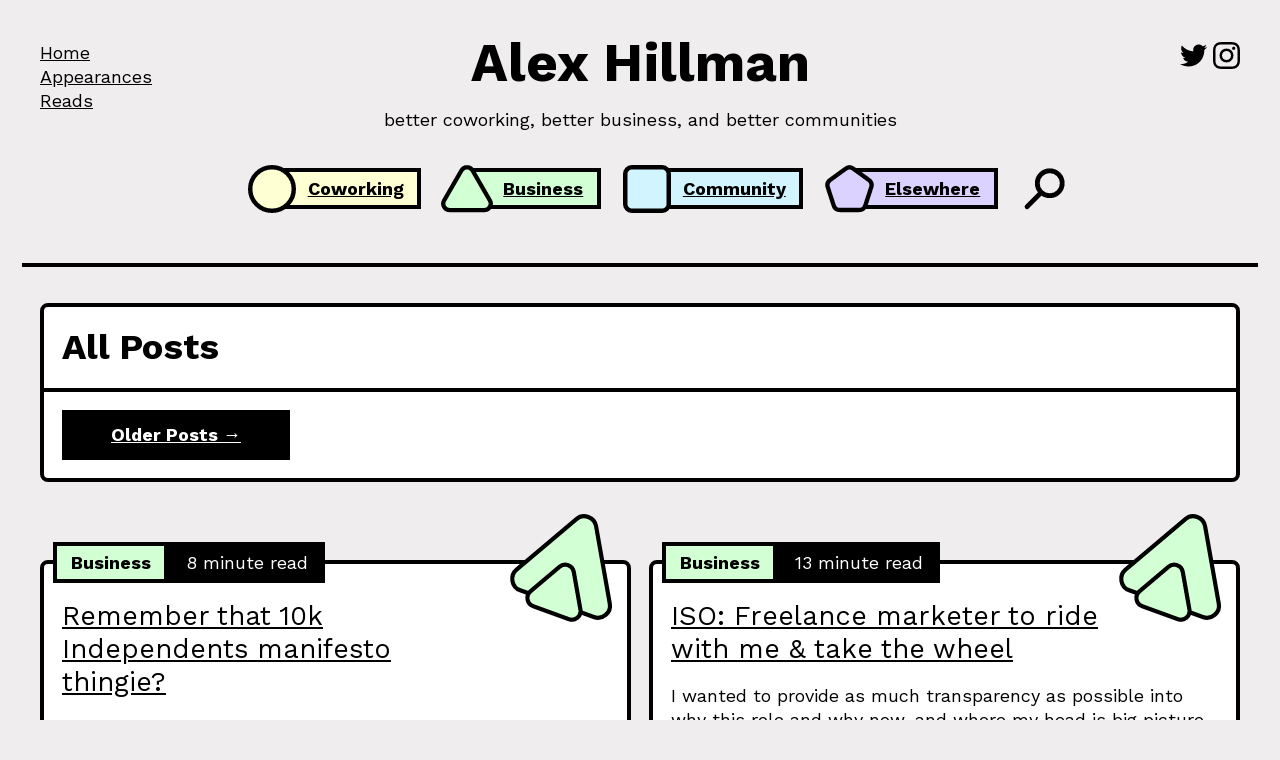

--- FILE ---
content_type: text/html; charset=UTF-8
request_url: https://dangerouslyawesome.com/archive/
body_size: 6320
content:
<!DOCTYPE html>
<html lang="en">
<head>
  <meta charset="utf-8">
<title>All Posts | Alex Hillman</title>
<meta http-equiv="X-UA-Compatible" content="IE=edge">
<meta name="viewport" content="width=device-width, initial-scale=1">
<link id="favicon" rel="icon" href="/assets/favicons/favicon.png" type="image/x-icon">
<link rel="apple-touch-icon" href="/assets/favicons/apple-shortcut-icon.png">
<link rel="shortcut icon" sizes="512x512" href="/assets/favicons/apple-shortcut-icon.png">
<meta name="theme-color" content="#EFEDED">
<link rel="stylesheet" href="/css/site.css">

<link href="https://fonts.googleapis.com/css?family=Work+Sans:400,700&display=swap" rel="stylesheet">
<link rel="alternate" type="application/atom+xml" title="Alex's Blog Feed (Atom)" href="/feed.xml">
<link href="https://twitter.com/alexhillman" rel="me">
<link rel="webmention" href="https://webmention.io/dangerouslyawesome.com/webmention" />
<link rel="pingback" href="https://webmention.io/dangerouslyawesome.com/xmlrpc" />
<!-- general seo -->

<meta name="description" content="better coworking, better business, and better communities">
<meta name="google-site-verification" content="Xj0C2qr_Bg-WxsKOa1Owza6uaPSSNG_ZKxKMvsT-pIo" />
<!-- meta preview -->

<!-- facebook -->
<meta property="og:type" content="website">
<meta property="og:title" content="All Posts">
<meta property="og:description" content="better coworking, better business, and better communities">
<meta property="og:url" content="https://dangerouslyawesome.com/archive/index.html">

<meta property="og:image" content="">

<!-- twitter -->
<meta name="twitter:card" content="summary">
<meta name="twitter:site" content="@alexhillman">
<meta name="twitter:creator" content="@alexhillman">
<meta name="twitter:title" content="All Posts">
<meta name="twitter:description" content="better coworking, better business, and better communities">

<meta name="twitter:image:src" content="">
<meta name="twitter:image:alt" content="All Posts">

<script src="https://cdn.jsdelivr.net/gh/Blogger-Peer-Review/quotebacks@1/quoteback.js"></script>
<script defer data-domain="dangerouslyawesome.com" src="/js/script.js"></script>
<!-- RightMessage -->
<script type="text/javascript"> 
(function(p, a, n, d, o, b, c) {
    o = n.createElement('script'); o.type = 'text/javascript'; o.async = true; o.src = 'https://tb.rightmessage.com/'+p+'.js';
    b = n.getElementsByTagName('script')[0]; d = function(h, u, i) { var c = n.createElement('style'); c.id = 'rmcloak'+i;
        c.type = 'text/css'; c.appendChild(n.createTextNode('.rmcloak'+h+'{visibility:hidden}.rmcloak'+u+'{display:none}'));
        b.parentNode.insertBefore(c, b); return c; }; c = d('', '-hidden', ''); d('-stay-invisible', '-stay-hidden', '-stay');
    setTimeout(o.onerror = function() { c.parentNode && c.parentNode.removeChild(c); }, a); b.parentNode.insertBefore(o, b);
})('1891551514', 20000, document);
</script>

</head>
<body class="">
    <span id="top"></span>
  <a href="#content" class="sr-only sr-only-focusable">Skip to Content</a>
  <header>
    <grid column-count="3" phone-column-count="1" class="grid-template-header">
      <input id="mobile-menu" class="sr-only sr-only-focusable sr-checkbox" aria-label="Toggle Navigation (Mobile)"
      title="Toggle Navigation (Mobile)" type="checkbox" />
      <nav class="header-menu">
          
            
              <a class="page-link" href="/">Home</a>
            
          
            
              <a class="page-link" href="/appearances">Appearances</a>
            
          
            
              <a class="page-link" href="/reads">Reads</a>
            
          
      </nav>
      <div class="header-title">
        <h1 class="site-title">
          <a href="/">Alex Hillman</a>
        </h1>
        <p>
          better coworking, better business, and better communities
        </p>
      </div>
      <div class="header-social">
        
          
            <a class="page-link" href="https://twitter.com/alexhillman/"  rel="noreferrer" target="_blank"><img src="/assets/icons/twitter-black.svg" width="24" height="24" alt="Twitter"/></a>
          
        
          
            <a class="page-link" href="https://instagram.com/itsalexhillman/"  rel="noreferrer" target="_blank"><img src="/assets/icons/instagram-black.svg" width="24" height="24" alt="Instagram"/></a>
          
        
      </div>
      <div class="header-categories">
        <nav class="categories meta" aria-labelledby="text-categories">
          <span class="sr-only" id="text-categories" tabindex="0">Categories:</span>
          <a href="/category/coworking" class="category has-shape bg-category-coworking"><span
              class="shape shape-sm shape-category-coworking"></span> Coworking</a>
          <a href="/category/business" class="category has-shape bg-category-business"><span
              class="shape shape-sm shape-category-business"></span> Business</a>
          <a href="/category/community" class="category has-shape bg-category-community"><span
              class="shape shape-sm shape-category-community"></span> Community</a>
          <a href="/category/elsewhere" class="category has-shape bg-category-elsewhere"><span
              class="shape shape-sm shape-category-elsewhere"></span> Elsewhere</a>
          <label for="categories-menu" class="category has-shape has-outline categories-menu-toggle-text" title="Search"><span class="shape shape-sm search-icon"></span>&nbsp;</label>
        </nav>
        <input id="categories-menu" class="categories-menu-toggle sr-only sr-only-focusable sr-checkbox" aria-label="Toggle Search Menu" title="Toggle Search Menu" type="checkbox">
        <div class="categories-menu-body card">

          <h2>Search this Site</h2> 
          <p>
            Type in terms like retention, culture, or tummling and press enter to search.
          </p>
          <article class="block-search">
  <h1></h1>
  

  <form method="get" action="https://www.google.com/search" target="_blank">
    <input type="text" name="q"
    maxlength="255" class="input" placeholder="Search this Site..."/>
    <input type="submit" value="Search" class="button" />
    <input type="hidden" name="sitesearch" value="https://dangerouslyawesome.com" />
  </form>
</article>

          <p>
            If you can’t find what you’re looking for by searching, don’t give up! <a href="https://twitter.com/intent/tweet?text=@alexhillman%20yo!" target="_none">Shoot me a message on Twitter</a>, I might be able to point you to a post about the thing you’re looking for.
          </p>

        </div>
      </div>
      <div class="mobile-menu-toggle visible-phone text-center">
        <label for="mobile-menu" class="button"> ☰ Menu</label>
      </div>
    </grid>
    <hr />
  </header>
  <span id="content"></span>


  

<div class="card bg-category-">
  <h1>All Posts</h1>
  

  
  <hr>
  <div class="pager">
    
    
      <a href="/archive/page/2/" class="button">Older Posts &rarr;</a>
    
  </div>
  
</div>

<br>

<grid column-count="2" phone-column-count="1">

  <article class="card post-excerpt has-shape-lg has-meta">
  <h1 class="title"><a href="/2022/08/10k-is-real">Remember that 10k Independents manifesto thingie?</a></h1>
  <div class="meta">
    <div class="category bg-category-business">business</div><div class="date">8 minute read
</div>
  </div>
  <span class="shape shape-lg shape-category-business"></span>
  <p class="post-preview">Hey there. If you want to jump to the punchline of this piece, my original 10k Independents manifesto is now an organization, with a leader who isn’t me, and a real plan for the next 18 months.</p>
  <strong><a class="button button-light bg-category-business" href="/2022/08/10k-is-real">Continue Reading</a></strong>
</article>


  <article class="card post-excerpt has-shape-lg has-meta">
  <h1 class="title"><a href="/2021/05/hiring-freelance-marketer">ISO: Freelance marketer to ride with me & take the wheel</a></h1>
  <div class="meta">
    <div class="category bg-category-business">business</div><div class="date">13 minute read
</div>
  </div>
  <span class="shape shape-lg shape-category-business"></span>
  <p class="post-preview">I wanted to provide as much transparency as possible into why this role and why now, and where my head is big picture, so this “job post” is a little strange and longer than I would normally consider.</p>
  <strong><a class="button button-light bg-category-business" href="/2021/05/hiring-freelance-marketer">Continue Reading</a></strong>
</article>


  <article class="card post-excerpt has-shape-lg has-meta">
  <h1 class="title"><a href="/2020/11/rant-business-support-isnt-built-for-the-self-employed">rant: business support isn't built for the self-employed</a></h1>
  <div class="meta">
    <div class="category bg-category-business">business</div><div class="date">10 minute read
</div>
  </div>
  <span class="shape shape-lg shape-category-business"></span>
  <p class="post-preview">Despite being in business for 15 years, and loving communities, I’ve never felt like I “belonged” in most business communities.</p>
  <strong><a class="button button-light bg-category-business" href="/2020/11/rant-business-support-isnt-built-for-the-self-employed">Continue Reading</a></strong>
</article>


  <article class="card post-excerpt has-shape-lg has-meta">
  <h1 class="title"><a href="/2020/07/pandemic-high-performers">A Mid-Pandemic Meditation</a></h1>
  <div class="meta">
    <div class="category bg-category-business">business</div><div class="date">2 minute read
</div>
  </div>
  <span class="shape shape-lg shape-category-business"></span>
  <p class="post-preview">This one is for my high-performance type-A friends who are feeling helpless, like every day is a fight to be even a little bit productive.</p>
  <strong><a class="button button-light bg-category-business" href="/2020/07/pandemic-high-performers">Continue Reading</a></strong>
</article>


  <article class="card post-excerpt has-shape-lg has-meta">
  <h1 class="title"><a href="/2020/05/2020-05-13-community-zoom-burnout">Before you organize another Zoom call, try this approach instead. </a></h1>
  <div class="meta">
    <div class="category bg-category-coworking">coworking</div><div class="date">4 minute read
</div>
  </div>
  <span class="shape shape-lg shape-category-coworking"></span>
  <p class="post-preview">A lot of us - community leaders and members alike - are feeling a very strange dual set of pains. On one hand, there’s a deep sense of isolation and “unstuckness” from both human contact and routine.</p>
  <strong><a class="button button-light bg-category-coworking" href="/2020/05/2020-05-13-community-zoom-burnout">Continue Reading</a></strong>
</article>


  <article class="card post-excerpt has-shape-lg has-meta">
  <h1 class="title"><a href="/2020/05/could-coworking-kill-people">I founded a coworking space, and I don't want to kill anybody. </a></h1>
  <div class="meta">
    <div class="category bg-category-coworking">coworking</div><div class="date">3 minute read
</div>
  </div>
  <span class="shape shape-lg shape-category-coworking"></span>
  <p class="post-preview">I’m getting a lot of questions from coworking operators about how to re-open operate “after COVID” and I feel like I need to share some thoughts about what this question implies.</p>
  <strong><a class="button button-light bg-category-coworking" href="/2020/05/could-coworking-kill-people">Continue Reading</a></strong>
</article>


  <article class="card post-excerpt has-shape-lg has-meta">
  <h1 class="title"><a href="/2020/04/virtual-events-guide">Online Events Aren't Easy. This Guide Will Help. </a></h1>
  <div class="meta">
    <div class="category bg-category-community">community</div><div class="date">1 minute read
</div>
  </div>
  <span class="shape shape-lg shape-category-community"></span>
  <p class="post-preview">I’m not going to be another voice harping on the value of hosting online events for our communities. You hopefully get that.</p>
  <strong><a class="button button-light bg-category-community" href="/2020/04/virtual-events-guide">Continue Reading</a></strong>
</article>


  <article class="card post-excerpt has-shape-lg has-meta">
  <h1 class="title"><a href="/2020/04/landlord-covid19">How to talk to your commercial landlord during COVID19</a></h1>
  <div class="meta">
    <div class="category bg-category-business">business</div><div class="date">3 minute read
</div>
  </div>
  <span class="shape shape-lg shape-category-business"></span>
  <p class="post-preview">I’ve written THOUSANDS of words across dozens of emails to our members since making the decision to close our coworking space during the COVID19 outbreak, most of which has been met with resounding affirmations and appreciation for how we’re handling things.</p>
  <strong><a class="button button-light bg-category-business" href="/2020/04/landlord-covid19">Continue Reading</a></strong>
</article>


  <article class="card post-excerpt has-shape-lg has-meta">
  <h1 class="title"><a href="/2020/03/real-competition">You’re confused about your competition. </a></h1>
  <div class="meta">
    <div class="category bg-category-coworking">coworking</div><div class="date">1 minute read
</div>
  </div>
  <span class="shape shape-lg shape-category-coworking"></span>
  <p class="post-preview">Last night at dinner I was sharing stories about how people don’t understand that coworking spaces aren’t in competition with each other.</p>
  <strong><a class="button button-light bg-category-coworking" href="/2020/03/real-competition">Continue Reading</a></strong>
</article>


  <article class="card post-excerpt has-shape-lg has-meta">
  <h1 class="title"><a href="/2020/03/ethics-coworking-covid19">📼 Video: Business Ethics, Coworking, and COVID-19</a></h1>
  <div class="meta">
    <div class="category bg-category-business">business</div><div class="date">1 minute read
</div>
  </div>
  <span class="shape shape-lg shape-category-business"></span>
  <p class="post-preview">Each spring I guest lecture students at a business school on the topic of business ethics.</p>
  <strong><a class="button button-light bg-category-business" href="/2020/03/ethics-coworking-covid19">Continue Reading</a></strong>
</article>


  <article class="card post-excerpt has-shape-lg has-meta">
  <h1 class="title"><a href="/2020/03/business-covid19">Emergency Video Event: Surviving the COVID19 Outbreak</a></h1>
  <div class="meta">
    <div class="category bg-category-business">business</div><div class="date">3 minute read
</div>
  </div>
  <span class="shape shape-lg shape-category-business"></span>
  <p class="post-preview">So now, in addition to coworking and community building, there’s another thing that you have in common with me and the thousands of people who get my emails.</p>
  <strong><a class="button button-light bg-category-business" href="/2020/03/business-covid19">Continue Reading</a></strong>
</article>


  <article class="card post-excerpt has-shape-lg has-meta">
  <h1 class="title"><a href="/2020/01/The-Magic-Ratio-(How-many-memberships-vs-desks)">The Magic Ratio (How many memberships vs desks?)</a></h1>
  <div class="meta">
    <div class="category bg-category-coworking">coworking</div><div class="date">7 minute read
</div>
  </div>
  <span class="shape shape-lg shape-category-coworking"></span>
  <p class="post-preview">In the world of coworking, most operators make the mistake of optimizing for occupancy.</p>
  <strong><a class="button button-light bg-category-coworking" href="/2020/01/The-Magic-Ratio-(How-many-memberships-vs-desks)">Continue Reading</a></strong>
</article>


  <article class="card post-excerpt has-shape-lg has-meta">
  <h1 class="title"><a href="/2019/11/freelance-fest">An Upside-down Job Fair for Freelancers & Consultants (and clients who want to hire them)</a></h1>
  <div class="meta">
    <div class="category bg-category-business">business</div><div class="date">3 minute read
</div>
  </div>
  <span class="shape shape-lg shape-category-business"></span>
  <p class="post-preview">If you run a solo service business or hire consultants/contractors to help with your business, I’m working on an event designed just for you.</p>
  <strong><a class="button button-light bg-category-business" href="/2019/11/freelance-fest">Continue Reading</a></strong>
</article>


  <article class="card post-excerpt has-shape-lg has-meta">
  <h1 class="title"><a href="/2019/10/My-1am-Conference-Organizer-Playbook">My 1am Conference Organizer Playbook</a></h1>
  <div class="meta">
    <div class="category bg-category-community">community</div><div class="date">2 minute read
</div>
  </div>
  <span class="shape shape-lg shape-category-community"></span>
  <p class="post-preview">It was 1am after the closing party for the business conference I co-organize with my partner Amy Hoy. I stopped at the corner bar near my house to grab a night cap and collect my thoughts about the event, and why it had gone so smashingly well.</p>
  <strong><a class="button button-light bg-category-community" href="/2019/10/My-1am-Conference-Organizer-Playbook">Continue Reading</a></strong>
</article>


  <article class="card post-excerpt has-shape-lg has-meta">
  <h1 class="title"><a href="/2019/10/I'm-Watching-3rd-Wave-Coworking">I'm Watching: 3rd Wave Coworking </a></h1>
  <div class="meta">
    <div class="category bg-category-coworking">coworking</div><div class="date">8 minute read
</div>
  </div>
  <span class="shape shape-lg shape-category-coworking"></span>
  <p class="post-preview">For the third year in a row, I’m learning a lot about the global state of coworking from patterns I first notice in Asia. And for the first time in a while, the outlook is good. 🎯</p>
  <strong><a class="button button-light bg-category-coworking" href="/2019/10/I'm-Watching-3rd-Wave-Coworking">Continue Reading</a></strong>
</article>


  <article class="card post-excerpt has-shape-lg has-meta">
  <h1 class="title"><a href="/2019/10/My-Indy-Hall-10+3-Thank-You-Speech">My Indy Hall 10+3 TY Speech 🙏 </a></h1>
  <div class="meta">
    <div class="category bg-category-elsewhere">elsewhere</div><div class="date">10 minute read
</div>
  </div>
  <span class="shape shape-lg shape-category-elsewhere"></span>
  <p class="post-preview">Edited slightly for clarity, because let’s be honest, it was a great party.</p>
  <strong><a class="button button-light bg-category-elsewhere" href="/2019/10/My-Indy-Hall-10+3-Thank-You-Speech">Continue Reading</a></strong>
</article>


  <article class="card post-excerpt has-shape-lg has-meta">
  <h1 class="title"><a href="/2019/09/Honey-i-shrunk-my-coworkers">Honey, I Shrunk My Coworkers</a></h1>
  <div class="meta">
    <div class="category bg-category-elsewhere">elsewhere</div><div class="date">7 minute read
</div>
  </div>
  <span class="shape shape-lg shape-category-elsewhere"></span>
  <p class="post-preview">Last night I threw a big party to celebrate the Indy Hall community’s 13th birthday. The night was incredible in every way, including a very fun reveal of a creative side project with some special meaning.</p>
  <strong><a class="button button-light bg-category-elsewhere" href="/2019/09/Honey-i-shrunk-my-coworkers">Continue Reading</a></strong>
</article>


  <article class="card post-excerpt has-shape-lg has-meta">
  <h1 class="title"><a href="/2019/09/I-don't-follow-coworking-in-the-news">I don't follow coworking industry news</a></h1>
  <div class="meta">
    <div class="category bg-category-coworking">coworking</div><div class="date">11 minute read
</div>
  </div>
  <span class="shape shape-lg shape-category-coworking"></span>
  <p class="post-preview">During the early days of coworking, I set up a “Google Alert” to notify me about blog posts and articles that mentioned the word coworking. But times have changed, and I wanna talk about why.</p>
  <strong><a class="button button-light bg-category-coworking" href="/2019/09/I-don't-follow-coworking-in-the-news">Continue Reading</a></strong>
</article>


  <article class="card post-excerpt has-shape-lg has-meta">
  <h1 class="title"><a href="/2019/09/how-my-commute-changed-my-relationship-with-my-community">How my commute changed my relationship with my community</a></h1>
  <div class="meta">
    <div class="category bg-category-community">community</div><div class="date">7 minute read
</div>
  </div>
  <span class="shape shape-lg shape-category-community"></span>
  <p class="post-preview">Back in the spring I started riding a motorcycle to work. It was a dramatic improvement to my quality of life, but not without unintended (and surprising) side effects!</p>
  <strong><a class="button button-light bg-category-community" href="/2019/09/how-my-commute-changed-my-relationship-with-my-community">Continue Reading</a></strong>
</article>


  <article class="card post-excerpt has-shape-lg has-meta">
  <h1 class="title"><a href="/2019/09/polished-concrete-floor">6 reasons polished concrete is the worst kind of office flooring</a></h1>
  <div class="meta">
    <div class="category bg-category-coworking">coworking</div><div class="date">9 minute read
</div>
  </div>
  <span class="shape shape-lg shape-category-coworking"></span>
  <p class="post-preview">When you imagine a coworking space - or any modern office space - there are a few visual and aesthetic trends that typically come to mind.</p>
  <strong><a class="button button-light bg-category-coworking" href="/2019/09/polished-concrete-floor">Continue Reading</a></strong>
</article>


</grid>


<div class="pager text-center">
  
  <span class="page-number">Page 1 of 18</span>
  
    <a href="/archive/page/2/" class="button">Older Posts &rarr;</a>
  
</div>



  <hr />


<footer>
  <grid column-count="2" phone-column-count="1">
    <div>
      <article class="block-testimonials">
  
  <!-- Random testimonial on page load -->
  <img id="testimonial-image" src="https://dangerouslyawesome-assets.s3.amazonaws.com/uploads/5b4c87308eee6e161ecb599d_1_meitu_1.png" alt="">
  <blockquote>
    <p>
      <span id="testimonial-quote">"Alex has been carrying the coworking torch from the start, and the world and coworking are much better thanks to the focus and love he’s poured in. <br/><br/>He has heart, integrity, and bootstraps community wherever he goes."</span>
      <br><br>
      <cite>⁠
        —<span id="testimonial-author">Brad Neuberg</span>,
         <span id="testimonial-role">Started the <a href="http://codinginparadise.org/ebooks/html/blog/start_of_coworking.html">coworking movement</a></span>
      </cite>
    </p>
  </blockquote>
  <script defer>
      var testimonials = [{"author":"Brad Neuberg","role":"Started the <a href=\"http://codinginparadise.org/ebooks/html/blog/start_of_coworking.html\">coworking movement</a>","quote":"\"Alex has been carrying the coworking torch from the start, and the world and coworking are much better thanks to the focus and love he’s poured in. <br/><br/>He has heart, integrity, and bootstraps community wherever he goes.\"","image":"https://dangerouslyawesome-assets.s3.amazonaws.com/uploads/5b4c87308eee6e161ecb599d_1_meitu_1.png"},{"author":"Nicole Manupella","role":"Community Manager at <a href=\"http://troyinnovationgarage.com/\" target=\"_none\">Troy Innovation Garage</a>","quote":"\"Alex is such a wealth of knowledge. <br/><br/>I absolutely LOVE the way he thinks & challenges every assumption we make.\"","image":"https://dangerouslyawesome-assets.s3.amazonaws.com/uploads/lzwvNn2f.jpg"}];
      var testimonial = testimonials[Math.floor(Math.random()*testimonials.length)];
      if (testimonial.image) document.getElementById("testimonial-image").src = testimonial.image;
      if (testimonial.image) document.getElementById("testimonial-image").alt = testimonial.name;
      document.getElementById("testimonial-quote").innerHTML = testimonial.quote;
      document.getElementById("testimonial-author").innerHTML = testimonial.author;
      document.getElementById("testimonial-role").innerHTML = testimonial.role;
    </script>  
</article>

    </div>
    <div class="text-right">
      <p class="footer-social">
        Follow me on
        
        
        <a class="page-link" href="https://twitter.com/alexhillman/" rel="noreferrer" target="_blank"><img
            src="/assets/icons/twitter-black.svg" width="24" height="24"
            alt="Twitter" /></a>
        
        
        
        <a class="page-link" href="https://instagram.com/itsalexhillman/" rel="noreferrer" target="_blank"><img
            src="/assets/icons/instagram-black.svg" width="24" height="24"
            alt="Instagram" /></a>
        
        
      </p>    
      <p>
        &copy; Alex Hillman. All rights reserved.
      </p>
      <p>
        <a href="#top">Back to Top</a>
      </p>
    </div>
  </grid>
</footer>

    


<script src="https://widget.stackbit.com/init.js" id="stackbit-widget-init" data-stackbit-project-id="5dc870e48ed28c001960b054"></script><script defer src="https://static.cloudflareinsights.com/beacon.min.js/vcd15cbe7772f49c399c6a5babf22c1241717689176015" integrity="sha512-ZpsOmlRQV6y907TI0dKBHq9Md29nnaEIPlkf84rnaERnq6zvWvPUqr2ft8M1aS28oN72PdrCzSjY4U6VaAw1EQ==" data-cf-beacon='{"version":"2024.11.0","token":"d35a6cc6fb4f4ba7b93979a36a906236","r":1,"server_timing":{"name":{"cfCacheStatus":true,"cfEdge":true,"cfExtPri":true,"cfL4":true,"cfOrigin":true,"cfSpeedBrain":true},"location_startswith":null}}' crossorigin="anonymous"></script>
</body>
</html>


--- FILE ---
content_type: text/css; charset=UTF-8
request_url: https://dangerouslyawesome.com/css/site.css
body_size: 4723
content:
/* Import partials from `sass_dir` (defaults to `_sass`) */
* {
  box-sizing: border-box; }

.sr-only {
  border: 0 !important;
  clip: rect(1px, 1px, 1px, 1px) !important;
  -webkit-clip-path: inset(50%) !important;
  clip-path: inset(50%) !important;
  height: 1px !important;
  margin: -1px !important;
  overflow: hidden !important;
  padding: 0 !important;
  position: absolute !important;
  width: 1px !important;
  white-space: nowrap !important;
  background: white;
  color: black; }

.sr-only-focusable:focus,
.sr-only-focusable:active {
  clip: auto !important;
  -webkit-clip-path: none !important;
  clip-path: none !important;
  height: auto !important;
  margin: auto !important;
  overflow: visible !important;
  width: auto !important;
  white-space: normal !important; }

.sr-checkbox {
  position: fixed;
  top: -100px;
  left: -100px; }

html {
  font-size: 18px; }
  @media screen and (max-width: 920px) {
    html {
      font-size: 16px; } }
  @media screen and (max-width: 760px) {
    html {
      font-size: 15px; } }

body {
  background: #efeded;
  color: black;
  font-family: "Work Sans", Helvetica, Arial, sans-serif;
  line-height: 1.35em;
  margin: 2em auto;
  width: 1200px;
  max-width: calc(100vw - 2em); }

a {
  color: inherit;
  text-decoration: underline; }

p a:not(.button) {
  color: #b7413e; }

a:not(.button):hover {
  color: #b7413e; }
  a:not(.button):hover .shape {
    color: black; }

h1,
h2,
h3 {
  margin: 0;
  margin-block-end: 1rem; }

h1 {
  font-weight: bold;
  font-size: 2rem;
  line-height: 1.25em; }

h2 {
  font-size: 1.55rem;
  line-height: 1.5em; }

h3 {
  margin-top: 2.5rem;
  font-size: 1.35rem;
  line-height: 1.2em; }

img {
  height: auto;
  vertical-align: middle; }

blockquote {
  font-style: italic;
  margin: 0.5rem -1rem;
  padding: 0.2em 1.25em;
  border-left: 1em solid black;
  padding-left: 1em;
  background: #efeded; }
  blockquote > highlight {
    background: #feffd2; }
  blockquote cite {
    opacity: 0.5; }

highlight {
  background: #feffd2; }

hr {
  border: none;
  border-top: 4px solid black;
  margin: 2em -1em; }

.title {
  font-weight: normal; }

h1.title {
  font-size: 1.5em; }

h1.site-title {
  font-size: 3em;
  line-height: 1em; }
  h1.site-title a {
    text-decoration: none; }
    h1.site-title a:hover {
      text-decoration: underline; }

.text-left {
  text-align: left; }

.text-center {
  text-align: center; }

.text-right {
  text-align: right; }

img.right-align {
  float: right;
  margin: 0 10px 10px 10px; }

img.left-align {
  float: left;
  margin: 0 10px 10px 10px; }

img.circle {
  width: 125px;
  border-radius: 50%;
  border: solid 5px black; }

img.circle-small {
  width: 5.5em;
  border-radius: 50%;
  margin-bottom: 0;
  border: solid 4px black; }

.input,
input {
  vertical-align: bottom; }

.input {
  display: inline-block;
  background: white;
  color: black;
  margin: auto;
  font-weight: bold;
  text-align: left;
  padding: 0.5em;
  border: 4px solid black;
  font-family: "Work Sans", Helvetica, Arial, sans-serif; }

.button {
  display: inline-block;
  background-color: black;
  color: white;
  margin: auto;
  font-weight: bold;
  text-align: center;
  padding: 0.5em 2.5em;
  border: 4px solid black;
  cursor: pointer;
  transition: opacity 0.2s; }
  @media screen and (max-width: 760px) {
    .button {
      padding: 0.5em 1em; } }
  .button-light {
    color: black;
    background-color: white; }
  .button-small {
    font-size: 0.75rem;
    padding: 0.5em 1em; }
  .button:hover {
    opacity: 0.66; }

.input:focus,
.button:focus,
a:focus,
.has-outline:focus,
input:focus {
  outline: 2px solid #b7413e;
  outline-offset: 0px; }

container {
  display: block;
  position: relative;
  max-width: 1200px;
  margin-right: auto;
  margin-left: auto;
  padding-right: 1em;
  padding-left: 1em;
  clear: both;
  box-sizing: content-box; }
  @media screen and (max-width: 920px) {
    container {
      padding-right: 0.3333333333em;
      padding-left: 0.3333333333em; } }
  @media screen and (max-width: 760px) {
    container {
      max-width: 100%;
      padding-left: 5px;
      padding-right: 5px; } }

container[width="full"] {
  display: block;
  width: 100%;
  padding: 0 1em; }

container[width="content-width"] {
  max-width: 600px; }

[float="left"] {
  justify-content: flex-start;
  justify-content: start; }

[float="center"] {
  justify-content: flex-center;
  justify-content: center; }

[float="right"] {
  justify-content: flex-end;
  justify-content: end; }

[align="top"] {
  align-items: flex-start; }

[align="middle"] {
  align-items: center; }

[align="bottom"] {
  align-items: flex-end; }

[distribute="around"] {
  justify-content: space-around; }

[distribute="between"] {
  justify-content: space-between; }

[order="reverse"] {
  flex-direction: row-reverse; }

[direction="row"] {
  flex-direction: row; }

[direction="row-reverse"] {
  flex-direction: row-reverse; }

[direction="column"] {
  flex-direction: column; }

[direction="column-reverse"] {
  flex-direction: column-reverse; }

[height="full"] {
  display: flex;
  height: 100vh;
  min-height: 600px; }

row,
.row,
rows,
.rows {
  display: flex;
  flex: 1;
  flex-wrap: wrap;
  margin-left: -0.5em;
  clear: both; }

column,
.column {
  display: block;
  flex: 1 1 auto;
  flex-grow: 1;
  flex-basis: 0px;
  max-width: 100%;
  padding-left: 0.5em; }

[width="5"] {
  flex-basis: 5%;
  flex-basis: calc(5% - (1em / 2));
  max-width: 5%; }
  @media screen and (max-width: 760px) {
    [width="5"] {
      flex-basis: 100% !important;
      flex-basis: calc(100% - (1em / 2)) !important;
      max-width: 100% !important; } }

[width="10"] {
  flex-basis: 10%;
  flex-basis: calc(10% - (1em / 2));
  max-width: 10%; }
  @media screen and (max-width: 760px) {
    [width="10"] {
      flex-basis: 100% !important;
      flex-basis: calc(100% - (1em / 2)) !important;
      max-width: 100% !important; } }

[width="15"] {
  flex-basis: 15%;
  flex-basis: calc(15% - (1em / 2));
  max-width: 15%; }
  @media screen and (max-width: 760px) {
    [width="15"] {
      flex-basis: 100% !important;
      flex-basis: calc(100% - (1em / 2)) !important;
      max-width: 100% !important; } }

[width="20"] {
  flex-basis: 20%;
  flex-basis: calc(20% - (1em / 2));
  max-width: 20%; }
  @media screen and (max-width: 760px) {
    [width="20"] {
      flex-basis: 100% !important;
      flex-basis: calc(100% - (1em / 2)) !important;
      max-width: 100% !important; } }

[width="25"] {
  flex-basis: 25%;
  flex-basis: calc(25% - (1em / 2));
  max-width: 25%; }
  @media screen and (max-width: 760px) {
    [width="25"] {
      flex-basis: 100% !important;
      flex-basis: calc(100% - (1em / 2)) !important;
      max-width: 100% !important; } }

[width="30"] {
  flex-basis: 30%;
  flex-basis: calc(30% - (1em / 2));
  max-width: 30%; }
  @media screen and (max-width: 760px) {
    [width="30"] {
      flex-basis: 100% !important;
      flex-basis: calc(100% - (1em / 2)) !important;
      max-width: 100% !important; } }

[width="35"] {
  flex-basis: 35%;
  flex-basis: calc(35% - (1em / 2));
  max-width: 35%; }
  @media screen and (max-width: 760px) {
    [width="35"] {
      flex-basis: 100% !important;
      flex-basis: calc(100% - (1em / 2)) !important;
      max-width: 100% !important; } }

[width="40"] {
  flex-basis: 40%;
  flex-basis: calc(40% - (1em / 2));
  max-width: 40%; }
  @media screen and (max-width: 760px) {
    [width="40"] {
      flex-basis: 100% !important;
      flex-basis: calc(100% - (1em / 2)) !important;
      max-width: 100% !important; } }

[width="45"] {
  flex-basis: 45%;
  flex-basis: calc(45% - (1em / 2));
  max-width: 45%; }
  @media screen and (max-width: 760px) {
    [width="45"] {
      flex-basis: 100% !important;
      flex-basis: calc(100% - (1em / 2)) !important;
      max-width: 100% !important; } }

[width="50"] {
  flex-basis: 50%;
  flex-basis: calc(50% - (1em / 2));
  max-width: 50%; }
  @media screen and (max-width: 760px) {
    [width="50"] {
      flex-basis: 100% !important;
      flex-basis: calc(100% - (1em / 2)) !important;
      max-width: 100% !important; } }

[width="55"] {
  flex-basis: 55%;
  flex-basis: calc(55% - (1em / 2));
  max-width: 55%; }
  @media screen and (max-width: 760px) {
    [width="55"] {
      flex-basis: 100% !important;
      flex-basis: calc(100% - (1em / 2)) !important;
      max-width: 100% !important; } }

[width="60"] {
  flex-basis: 60%;
  flex-basis: calc(60% - (1em / 2));
  max-width: 60%; }
  @media screen and (max-width: 760px) {
    [width="60"] {
      flex-basis: 100% !important;
      flex-basis: calc(100% - (1em / 2)) !important;
      max-width: 100% !important; } }

[width="65"] {
  flex-basis: 65%;
  flex-basis: calc(65% - (1em / 2));
  max-width: 65%; }
  @media screen and (max-width: 760px) {
    [width="65"] {
      flex-basis: 100% !important;
      flex-basis: calc(100% - (1em / 2)) !important;
      max-width: 100% !important; } }

[width="70"] {
  flex-basis: 70%;
  flex-basis: calc(70% - (1em / 2));
  max-width: 70%; }
  @media screen and (max-width: 760px) {
    [width="70"] {
      flex-basis: 100% !important;
      flex-basis: calc(100% - (1em / 2)) !important;
      max-width: 100% !important; } }

[width="75"] {
  flex-basis: 75%;
  flex-basis: calc(75% - (1em / 2));
  max-width: 75%; }
  @media screen and (max-width: 760px) {
    [width="75"] {
      flex-basis: 100% !important;
      flex-basis: calc(100% - (1em / 2)) !important;
      max-width: 100% !important; } }

[width="80"] {
  flex-basis: 80%;
  flex-basis: calc(80% - (1em / 2));
  max-width: 80%; }
  @media screen and (max-width: 760px) {
    [width="80"] {
      flex-basis: 100% !important;
      flex-basis: calc(100% - (1em / 2)) !important;
      max-width: 100% !important; } }

[width="85"] {
  flex-basis: 85%;
  flex-basis: calc(85% - (1em / 2));
  max-width: 85%; }
  @media screen and (max-width: 760px) {
    [width="85"] {
      flex-basis: 100% !important;
      flex-basis: calc(100% - (1em / 2)) !important;
      max-width: 100% !important; } }

[width="90"] {
  flex-basis: 90%;
  flex-basis: calc(90% - (1em / 2));
  max-width: 90%; }
  @media screen and (max-width: 760px) {
    [width="90"] {
      flex-basis: 100% !important;
      flex-basis: calc(100% - (1em / 2)) !important;
      max-width: 100% !important; } }

[width="95"] {
  flex-basis: 95%;
  flex-basis: calc(95% - (1em / 2));
  max-width: 95%; }
  @media screen and (max-width: 760px) {
    [width="95"] {
      flex-basis: 100% !important;
      flex-basis: calc(100% - (1em / 2)) !important;
      max-width: 100% !important; } }

[width="100"] {
  flex-basis: 100%;
  flex-basis: calc(100% - (1em / 2));
  max-width: 100%; }
  @media screen and (max-width: 760px) {
    [width="100"] {
      flex-basis: 100% !important;
      flex-basis: calc(100% - (1em / 2)) !important;
      max-width: 100% !important; } }

[width="33"] {
  flex-basis: 33.333%;
  flex-basis: calc(33.333% - (1em / 2));
  max-width: 33.333%; }
  @media screen and (max-width: 760px) {
    [width="33"] {
      flex-basis: 100% !important;
      flex-basis: calc(100% - (1em / 2)) !important;
      max-width: 100% !important; } }

[width="66"] {
  flex-basis: 66.666%;
  flex-basis: calc(66.666% - (1em / 2));
  max-width: 66.666%; }
  @media screen and (max-width: 760px) {
    [width="66"] {
      flex-basis: 100% !important;
      flex-basis: calc(100% - (1em / 2)) !important;
      max-width: 100% !important; } }

@media screen and (max-width: 920px) {
  [tablet-width="5"] {
    flex-basis: 5%;
    flex-basis: calc(5% - (1em / 2));
    max-width: 5%; }

  [tablet-width="10"] {
    flex-basis: 10%;
    flex-basis: calc(10% - (1em / 2));
    max-width: 10%; }

  [tablet-width="15"] {
    flex-basis: 15%;
    flex-basis: calc(15% - (1em / 2));
    max-width: 15%; }

  [tablet-width="20"] {
    flex-basis: 20%;
    flex-basis: calc(20% - (1em / 2));
    max-width: 20%; }

  [tablet-width="25"] {
    flex-basis: 25%;
    flex-basis: calc(25% - (1em / 2));
    max-width: 25%; }

  [tablet-width="30"] {
    flex-basis: 30%;
    flex-basis: calc(30% - (1em / 2));
    max-width: 30%; }

  [tablet-width="35"] {
    flex-basis: 35%;
    flex-basis: calc(35% - (1em / 2));
    max-width: 35%; }

  [tablet-width="40"] {
    flex-basis: 40%;
    flex-basis: calc(40% - (1em / 2));
    max-width: 40%; }

  [tablet-width="45"] {
    flex-basis: 45%;
    flex-basis: calc(45% - (1em / 2));
    max-width: 45%; }

  [tablet-width="50"] {
    flex-basis: 50%;
    flex-basis: calc(50% - (1em / 2));
    max-width: 50%; }

  [tablet-width="55"] {
    flex-basis: 55%;
    flex-basis: calc(55% - (1em / 2));
    max-width: 55%; }

  [tablet-width="60"] {
    flex-basis: 60%;
    flex-basis: calc(60% - (1em / 2));
    max-width: 60%; }

  [tablet-width="65"] {
    flex-basis: 65%;
    flex-basis: calc(65% - (1em / 2));
    max-width: 65%; }

  [tablet-width="70"] {
    flex-basis: 70%;
    flex-basis: calc(70% - (1em / 2));
    max-width: 70%; }

  [tablet-width="75"] {
    flex-basis: 75%;
    flex-basis: calc(75% - (1em / 2));
    max-width: 75%; }

  [tablet-width="80"] {
    flex-basis: 80%;
    flex-basis: calc(80% - (1em / 2));
    max-width: 80%; }

  [tablet-width="85"] {
    flex-basis: 85%;
    flex-basis: calc(85% - (1em / 2));
    max-width: 85%; }

  [tablet-width="90"] {
    flex-basis: 90%;
    flex-basis: calc(90% - (1em / 2));
    max-width: 90%; }

  [tablet-width="95"] {
    flex-basis: 95%;
    flex-basis: calc(95% - (1em / 2));
    max-width: 95%; }

  [tablet-width="100"] {
    flex-basis: 100%;
    flex-basis: calc(100% - (1em / 2));
    max-width: 100%; }

  [tablet-width="33"] {
    flex-basis: 33.333%;
    flex-basis: calc(33.333% - (1em / 2));
    max-width: 33.333%; }

  [tablet-width="66"] {
    flex-basis: 66.666%;
    flex-basis: calc(66.666% - (1em / 2));
    max-width: 66.666%; } }
@media screen and (max-width: 760px) {
  [phone-width="5"] {
    flex-basis: 5% !important;
    flex-basis: calc(5% - (1em / 2)) !important;
    max-width: 5% !important; }

  [phone-width="10"] {
    flex-basis: 10% !important;
    flex-basis: calc(10% - (1em / 2)) !important;
    max-width: 10% !important; }

  [phone-width="15"] {
    flex-basis: 15% !important;
    flex-basis: calc(15% - (1em / 2)) !important;
    max-width: 15% !important; }

  [phone-width="20"] {
    flex-basis: 20% !important;
    flex-basis: calc(20% - (1em / 2)) !important;
    max-width: 20% !important; }

  [phone-width="25"] {
    flex-basis: 25% !important;
    flex-basis: calc(25% - (1em / 2)) !important;
    max-width: 25% !important; }

  [phone-width="30"] {
    flex-basis: 30% !important;
    flex-basis: calc(30% - (1em / 2)) !important;
    max-width: 30% !important; }

  [phone-width="35"] {
    flex-basis: 35% !important;
    flex-basis: calc(35% - (1em / 2)) !important;
    max-width: 35% !important; }

  [phone-width="40"] {
    flex-basis: 40% !important;
    flex-basis: calc(40% - (1em / 2)) !important;
    max-width: 40% !important; }

  [phone-width="45"] {
    flex-basis: 45% !important;
    flex-basis: calc(45% - (1em / 2)) !important;
    max-width: 45% !important; }

  [phone-width="50"] {
    flex-basis: 50% !important;
    flex-basis: calc(50% - (1em / 2)) !important;
    max-width: 50% !important; }

  [phone-width="55"] {
    flex-basis: 55% !important;
    flex-basis: calc(55% - (1em / 2)) !important;
    max-width: 55% !important; }

  [phone-width="60"] {
    flex-basis: 60% !important;
    flex-basis: calc(60% - (1em / 2)) !important;
    max-width: 60% !important; }

  [phone-width="65"] {
    flex-basis: 65% !important;
    flex-basis: calc(65% - (1em / 2)) !important;
    max-width: 65% !important; }

  [phone-width="70"] {
    flex-basis: 70% !important;
    flex-basis: calc(70% - (1em / 2)) !important;
    max-width: 70% !important; }

  [phone-width="75"] {
    flex-basis: 75% !important;
    flex-basis: calc(75% - (1em / 2)) !important;
    max-width: 75% !important; }

  [phone-width="80"] {
    flex-basis: 80% !important;
    flex-basis: calc(80% - (1em / 2)) !important;
    max-width: 80% !important; }

  [phone-width="85"] {
    flex-basis: 85% !important;
    flex-basis: calc(85% - (1em / 2)) !important;
    max-width: 85% !important; }

  [phone-width="90"] {
    flex-basis: 90% !important;
    flex-basis: calc(90% - (1em / 2)) !important;
    max-width: 90% !important; }

  [phone-width="95"] {
    flex-basis: 95% !important;
    flex-basis: calc(95% - (1em / 2)) !important;
    max-width: 95% !important; }

  [phone-width="100"] {
    flex-basis: 100% !important;
    flex-basis: calc(100% - (1em / 2)) !important;
    max-width: 100% !important; }

  [phone-width="33"] {
    flex-basis: 33.333% !important;
    flex-basis: calc(33.333% - (1em / 2)) !important;
    max-width: 33.333% !important; }

  [phone-width="66"] {
    flex-basis: 66.666% !important;
    flex-basis: calc(66.666% - (1em / 2)) !important;
    max-width: 66.666% !important; } }
grid,
.grid {
  display: grid;
  grid-column-gap: 1em;
  grid-row-gap: 1em; }

[column-count="1"] {
  grid-template-columns: repeat(1, minmax(0, 1fr)); }

[column-count="2"] {
  grid-template-columns: repeat(2, minmax(0, 1fr)); }

[column-count="3"] {
  grid-template-columns: repeat(3, minmax(0, 1fr)); }

[column-count="4"] {
  grid-template-columns: repeat(4, minmax(0, 1fr)); }

[column-count="5"] {
  grid-template-columns: repeat(5, minmax(0, 1fr)); }

[column-count="6"] {
  grid-template-columns: repeat(6, minmax(0, 1fr)); }

@media screen and (max-width: 920px) {
  [tablet-column-count="1"] {
    grid-template-columns: repeat(1, minmax(0, 1fr)); }

  [tablet-column-count="2"] {
    grid-template-columns: repeat(2, minmax(0, 1fr)); }

  [tablet-column-count="3"] {
    grid-template-columns: repeat(3, minmax(0, 1fr)); }

  [tablet-column-count="4"] {
    grid-template-columns: repeat(4, minmax(0, 1fr)); }

  [tablet-column-count="5"] {
    grid-template-columns: repeat(5, minmax(0, 1fr)); }

  [tablet-column-count="6"] {
    grid-template-columns: repeat(6, minmax(0, 1fr)); } }
@media screen and (max-width: 760px) {
  [phone-column-count="1"] {
    grid-template-columns: repeat(1, minmax(0, 1fr)); }

  [phone-column-count="2"] {
    grid-template-columns: repeat(2, minmax(0, 1fr)); }

  [phone-column-count="3"] {
    grid-template-columns: repeat(3, minmax(0, 1fr)); }

  [phone-column-count="4"] {
    grid-template-columns: repeat(4, minmax(0, 1fr)); }

  [phone-column-count="5"] {
    grid-template-columns: repeat(5, minmax(0, 1fr)); }

  [phone-column-count="6"] {
    grid-template-columns: repeat(6, minmax(0, 1fr)); } }
[row-count="1"] {
  grid-template-rows: repeat(1, auto); }

[row-count="2"] {
  grid-template-rows: repeat(2, auto); }

[row-count="3"] {
  grid-template-rows: repeat(3, auto); }

[row-count="4"] {
  grid-template-rows: repeat(4, auto); }

[row-count="5"] {
  grid-template-rows: repeat(5, auto); }

[row-count="6"] {
  grid-template-rows: repeat(6, auto); }

@media screen and (max-width: 760px) {
  [phone-row-count="1"] {
    grid-template-rows: repeat(1, auto); }

  [phone-row-count="2"] {
    grid-template-rows: repeat(2, auto); }

  [phone-row-count="3"] {
    grid-template-rows: repeat(3, auto); }

  [phone-row-count="4"] {
    grid-template-rows: repeat(4, auto); }

  [phone-row-count="5"] {
    grid-template-rows: repeat(5, auto); }

  [phone-row-count="6"] {
    grid-template-rows: repeat(6, auto); } }
.visible-phone {
  display: none; }

@media screen and (max-width: 760px) {
  .visible-phone {
    display: block; }

  .hidden-phone {
    display: none !important; } }
.visible-tablet {
  display: none; }

@media screen and (max-width: 920px) {
  .visible-tablet {
    display: block; }

  .hidden-tablet {
    display: none !important; } }
.grid-template-header {
  grid-template-columns: 120px minmax(0, 1fr) 120px; }
  .grid-template-header .header-categories {
    grid-row: 2;
    grid-column: 1 / -1; }
  @media screen and (max-width: 920px) {
    .grid-template-header {
      grid-template-columns: 1.75fr 1fr; }
      .grid-template-header .header-title {
        grid-row: 1;
        grid-column: 1 / -1; }
      .grid-template-header .header-categories {
        grid-row: 2;
        grid-column: 1 / -1; }
      .grid-template-header .header-menu {
        grid-row: 3;
        text-align: right; }
      .grid-template-header .header-social {
        grid-row: 3;
        text-align: left; } }
  @media screen and (max-width: 760px) {
    .grid-template-header {
      grid-template-columns: 1fr; }
      .grid-template-header .header-title {
        grid-row: 2 / 1; }
      .grid-template-header .header-menu-toggle {
        grid-row: 2; }
      .grid-template-header .header-categories {
        grid-row: 3; }
      .grid-template-header .header-menu {
        grid-row: 4;
        text-align: center; }
      .grid-template-header .header-social {
        grid-row: 5;
        text-align: center; } }

.grid-template-sidebar {
  grid-template-columns: 2.5fr 1fr; }
  @media screen and (max-width: 920px) {
    .grid-template-sidebar {
      grid-template-columns: 1fr; } }
  @media screen and (max-width: 760px) {
    .grid-template-sidebar {
      grid-template-columns: 1fr; } }

header .header-menu {
  margin-top: 0.25em; }
  header .header-menu a {
    display: block; }
  @media screen and (max-width: 920px) {
    header .header-menu {
      display: inline-block;
      margin: 0;
      text-align: center;
      line-height: 2em; }
      header .header-menu a {
        display: inline-block; }
      header .header-menu p {
        margin: 0; } }
header .header-title {
  text-align: center; }
header .header-social {
  text-align: right; }
  @media screen and (max-width: 920px) {
    header .header-social {
      text-align: center; } }
header .header-categories {
  text-align: center; }
  header .header-categories .categories-menu-toggle-text {
    background: none;
    border-color: transparent;
    margin-right: -3em; }
  header .header-categories .search-icon {
    cursor: pointer;
    background-image: url(/assets/icons/search-black.svg);
    background-color: none;
    border: none; }
  header .header-categories .categories-menu-body {
    display: none;
    max-width: 900px;
    margin: auto; }
  header .header-categories #categories-menu:checked ~ .categories-menu-body {
    display: block; }
@media screen and (max-width: 760px) {
  header .header-categories,
  header .header-menu,
  header .header-social {
    display: none; }
  header #mobile-menu:checked ~ .header-categories,
  header #mobile-menu:checked ~ .header-menu,
  header #mobile-menu:checked ~ .header-social {
    display: block; } }

.header-social,
.footer-social {
  line-height: 2em; }
  .header-social a:hover,
  .footer-social a:hover {
    opacity: 0.5; }
  .header-social img,
  .footer-social img {
    height: 1.5em;
    width: 1.5em;
    vertical-align: middle; }

article img {
  max-width: 80%; }

article hr,
.card hr {
  margin: 1em -1em; }

@media screen and (max-width: 760px) {
  .pager .button {
    margin-bottom: 1ch; } }
.pager .page-number {
  padding: 0 4ch; }
  @media screen and (max-width: 760px) {
    .pager .page-number {
      padding: 1ch 4ch 2ch;
      display: block; } }

.post-full .title {
  font-size: 2em; }
  .post-full .title h1 {
    margin-right: 0; }
.post-full .content {
  font-size: 1.15rem;
  line-height: 1.5em; }
  .post-full .content > p,
  .post-full .content iframe,
  .post-full .content ul li,
  .post-full .content ol li,
  .post-full .content h2,
  .post-full .content h3 {
    width: 100%;
    max-width: 800px; }
  .post-full .content > :first-child {
    margin-top: 0 !important; }
  .post-full .content h1 {
    margin-block-start: 1rem;
    line-height: 1.5em; }
  .post-full .content h2 {
    margin-block-start: 2.5rem;
    line-height: 1.5em; }
  .post-full .content h3 {
    margin-block-start: 2.5rem;
    line-height: 1em; }
  .post-full .content img {
    width: 100%;
    max-width: 800px; }
  .post-full .content blockquote p {
    width: 100%;
    max-width: 800px; }

.sidebar {
  margin-top: 2em;
  margin-left: 1em; }

.card {
  display: block;
  background: white;
  border: 4px solid black;
  box-sizing: border-box;
  border-radius: 8px;
  padding: 1em;
  margin-bottom: 1em;
  position: relative; }
  .card.has-meta {
    margin-top: 2em;
    padding-top: 2em; }
    .card.has-meta.has-shape-md {
      margin-top: 1em; }
  .card .meta {
    position: absolute;
    top: -1em;
    left: 0.5em;
    margin-top: -4px; }
  .card > .shape-md {
    position: absolute;
    background-size: contain;
    background-position: center;
    background-repeat: no-repeat;
    top: -45px;
    right: 10px;
    width: 90px;
    height: 90px; }
    @media screen and (max-width: 920px) {
      .card > .shape-md {
        top: -22px;
        right: 5px;
        width: 50px;
        height: 50px; } }
    @media screen and (max-width: 760px) {
      .card > .shape-md {
        display: none; } }
  .card.has-shape-md > h1.title {
    margin-right: 60px; }
    @media screen and (max-width: 920px) {
      .card.has-shape-md > h1.title {
        margin-right: 30px; } }
    @media screen and (max-width: 760px) {
      .card.has-shape-md > h1.title {
        margin-right: 0; } }
  .card > .shape-lg {
    position: absolute;
    background-size: contain;
    background-position: center;
    background-repeat: no-repeat;
    top: -60px;
    right: 0;
    width: 125px;
    height: 125px; }
    @media screen and (max-width: 920px) {
      .card > .shape-lg {
        top: -40px;
        width: 80px;
        height: 80px; } }
    @media screen and (max-width: 760px) {
      .card > .shape-lg {
        display: none; } }
  .card.has-shape-lg > h1.title {
    margin-right: 110px; }
    @media screen and (max-width: 920px) {
      .card.has-shape-lg > h1.title {
        margin-right: 85px; } }
    @media screen and (max-width: 760px) {
      .card.has-shape-lg > h1.title {
        margin-right: 0; } }

.card-group .card {
  position: relative;
  border-radius: 0;
  margin-bottom: -4px; }
  .card-group .card.has-shape-sm {
    padding-left: 2em;
    margin-left: 1em; }
  .card-group .card .shape.shape-sm {
    position: absolute;
    width: 52px;
    height: 48px;
    top: 50%;
    left: -26px;
    margin-top: -24px;
    line-height: 48px;
    font-size: 20px;
    text-align: center;
    font-weight: bold;
    background-size: contain;
    background-repeat: no-repeat;
    background-position: center; }
    .card-group .card .shape.shape-sm.shape-category-business {
      line-height: 54px; }
    .card-group .card .shape.shape-sm.shape-category-elsewhere {
      line-height: 51px; }
    @media screen and (max-width: 760px) {
      .card-group .card .shape.shape-sm {
        font-size: 18px; } }
.card-group .card:first-of-type {
  border-top-left-radius: 8px;
  border-top-right-radius: 8px; }
.card-group .card:last-of-type {
  border-bottom-left-radius: 8px;
  border-bottom-right-radius: 8px;
  margin-bottom: 1em; }

.meta > * {
  display: inline-block;
  border: 4px solid black;
  padding: 0.25em 0.75em;
  background: white;
  vertical-align: bottom; }
.meta > *:first-child {
  border-left-width: 4px; }
.meta .category {
  position: relative;
  font-weight: bold;
  text-transform: capitalize; }
  .meta .category.has-shape {
    margin-left: 2em;
    padding-left: 2em;
    margin-bottom: 1em; }
  .meta .category .shape {
    position: absolute;
    width: 52px;
    height: 48px;
    background-size: contain;
    background-repeat: no-repeat;
    background-position: center;
    top: -7px;
    left: -26px; }
    @media screen and (max-width: 920px) {
      .meta .category .shape {
        top: -10px; } }
    @media screen and (max-width: 760px) {
      .meta .category .shape {
        top: -11px; } }
.meta .date,
.meta .post-count {
  background: black;
  color: white; }

.post-excerpt {
  position: relative;
  padding-bottom: 4em; }
  .post-excerpt .button {
    position: absolute;
    bottom: 1em;
    left: 1em; }

.sidebar .block-guide,
.sidebar .block-recent-posts {
  margin-left: -1em; }

.block-biography {
  margin: 2.5em 0; }

.block-recent-posts > h1, .block-recent-posts > h2, .block-recent-posts > p,
.block-guide > h1,
.block-guide > h2,
.block-guide > p {
  margin-left: 1rem; }

.block-share grid > .button {
  display: block;
  margin: 0; }

.block-testimonials {
  position: relative; }
  .block-testimonials img {
    position: absolute;
    top: 50%;
    left: 0;
    width: 64px;
    height: 64px;
    margin-top: -32px;
    background-color: black;
    border-radius: 50%; }
  .block-testimonials blockquote {
    background: none !important;
    margin-left: calc(64px + 1rem);
    position: relative; }
    .block-testimonials blockquote:after {
      right: calc(100% + 1em);
      top: 50%;
      border: solid transparent;
      content: " ";
      height: 0;
      width: 0;
      position: absolute;
      pointer-events: none;
      border-color: rgba(0, 0, 0, 0);
      border-right-color: #000000;
      border-width: 12px;
      margin-top: -12px; }

.shape {
  position: relative;
  display: inline-block;
  background-size: cover; }

.shape-category-coworking.shape-sm {
  background-image: url(/assets/shapes/circle-sm.svg); }
.shape-category-coworking.shape-md {
  background-image: url(/assets/shapes/circle-md.svg); }
.shape-category-coworking.shape-md-rotated {
  background-image: url(/assets/shapes/circle-md-rotated.svg); }
.shape-category-coworking.shape-lg {
  background-image: url(/assets/shapes/circle-lg.svg); }

.shape-category-business.shape-sm {
  background-image: url(/assets/shapes/triangle-sm.svg); }
.shape-category-business.shape-md {
  background-image: url(/assets/shapes/triangle-md.svg); }
.shape-category-business.shape-md-rotated {
  background-image: url(/assets/shapes/triangle-md-rotated.svg); }
.shape-category-business.shape-lg {
  background-image: url(/assets/shapes/triangle-lg.svg); }

.shape-category-community.shape-sm {
  background-image: url(/assets/shapes/square-sm.svg); }
.shape-category-community.shape-md {
  background-image: url(/assets/shapes/square-md.svg); }
.shape-category-community.shape-md-rotated {
  background-image: url(/assets/shapes/square-md-rotated.svg); }
.shape-category-community.shape-lg {
  background-image: url(/assets/shapes/square-lg.svg); }

.shape-category-elsewhere.shape-sm {
  background-image: url(/assets/shapes/pentagon-sm.svg); }
.shape-category-elsewhere.shape-md {
  background-image: url(/assets/shapes/pentagon-md.svg); }
.shape-category-elsewhere.shape-md-rotated {
  background-image: url(/assets/shapes/pentagon-md-rotated.svg); }
.shape-category-elsewhere.shape-lg {
  background-image: url(/assets/shapes/pentagon-lg.svg); }

::selection {
  background-color: #7e2d2b;
  color: white; }

.bg-category-coworking {
  background: #feffd2;
  color: black; }

body.category-coworking blockquote,
body.category-coworking .bg-accent {
  background: #feffd2; }
body.category-coworking .fg-accent {
  color: #feffd2; }
body.category-coworking ::selection {
  background-color: #838600;
  color: white; }

.bg-category-business {
  background: #d2ffd4;
  color: black; }

body.category-business blockquote,
body.category-business .bg-accent {
  background: #d2ffd4; }
body.category-business .fg-accent {
  color: #d2ffd4; }
body.category-business ::selection {
  background-color: #008606;
  color: white; }

.bg-category-community {
  background: #d2f4ff;
  color: black; }

body.category-community blockquote,
body.category-community .bg-accent {
  background: #d2f4ff; }
body.category-community .fg-accent {
  color: #d2f4ff; }
body.category-community ::selection {
  background-color: #006586;
  color: white; }

.bg-category-elsewhere {
  background: #dbd2ff;
  color: black; }

body.category-elsewhere blockquote,
body.category-elsewhere .bg-accent {
  background: #dbd2ff; }
body.category-elsewhere .fg-accent {
  color: #dbd2ff; }
body.category-elsewhere ::selection {
  background-color: #1b0086;
  color: white; }

.embed-container {
  margin: 0 20px;
  position: relative;
  padding-bottom: 56.25%;
  height: 0;
  overflow: hidden;
  max-width: 100%; }

.embed-container iframe,
.embed-container object,
.embed-container embed {
  position: absolute;
  top: 0;
  left: 0;
  width: 100%;
  height: 100%; }

body .rm-area-global-newsletter .rm-widget,
body .rm-area-home-newsletter .rm-widget,
body .rm-area-end-of-blog .rm-widget {
  font-family: "Work Sans", Helvetica, Arial, sans-serif !important; }
body .rm-area-global-newsletter .rm-inline .rm-main,
body .rm-area-home-newsletter .rm-inline .rm-main,
body .rm-area-end-of-blog .rm-inline .rm-main {
  text-align: left !important;
  padding: 0 10px 0 0 !important; }
  body .rm-area-global-newsletter .rm-inline .rm-main .rm-title,
  body .rm-area-home-newsletter .rm-inline .rm-main .rm-title,
  body .rm-area-end-of-blog .rm-inline .rm-main .rm-title {
    font-size: 1.3em !important;
    /*display: none !important;*/ }
body .rm-area-global-newsletter .rm-inline .rm-offer-form,
body .rm-area-home-newsletter .rm-inline .rm-offer-form,
body .rm-area-end-of-blog .rm-inline .rm-offer-form {
  margin: 24px 0 16px !important; }
body .rm-area-global-newsletter .rm-inline .rm-answer-container,
body .rm-area-home-newsletter .rm-inline .rm-answer-container,
body .rm-area-end-of-blog .rm-inline .rm-answer-container {
  justify-content: left !important; }
body .rm-area-global-newsletter .rm-inline input,
body .rm-area-global-newsletter .rm-inline .rm-input,
body .rm-area-home-newsletter .rm-inline input,
body .rm-area-home-newsletter .rm-inline .rm-input,
body .rm-area-end-of-blog .rm-inline input,
body .rm-area-end-of-blog .rm-inline .rm-input {
  font-family: "Work Sans", Helvetica, Arial, sans-serif !important; }
body .rm-area-global-newsletter .rm-inline button,
body .rm-area-global-newsletter .rm-inline .rm-button,
body .rm-area-home-newsletter .rm-inline button,
body .rm-area-home-newsletter .rm-inline .rm-button,
body .rm-area-end-of-blog .rm-inline button,
body .rm-area-end-of-blog .rm-inline .rm-button {
  font-weight: bold !important;
  text-align: center !important;
  text-decoration: underline !important; }
  body .rm-area-global-newsletter .rm-inline button:hover,
  body .rm-area-global-newsletter .rm-inline .rm-button:hover,
  body .rm-area-home-newsletter .rm-inline button:hover,
  body .rm-area-home-newsletter .rm-inline .rm-button:hover,
  body .rm-area-end-of-blog .rm-inline button:hover,
  body .rm-area-end-of-blog .rm-inline .rm-button:hover {
    opacity: 0.66 !important; }
  body .rm-area-global-newsletter .rm-inline button:focus,
  body .rm-area-global-newsletter .rm-inline .rm-button:focus,
  body .rm-area-home-newsletter .rm-inline button:focus,
  body .rm-area-home-newsletter .rm-inline .rm-button:focus,
  body .rm-area-end-of-blog .rm-inline button:focus,
  body .rm-area-end-of-blog .rm-inline .rm-button:focus {
    outline-color: #b7413e !important; }
body .rm-area-global-newsletter .rm-inline body .rm-area-home-newsletter .rm-inline .rm-offer-form .rm-button,
body .rm-area-home-newsletter .rm-inline body .rm-area-home-newsletter .rm-inline .rm-offer-form .rm-button,
body .rm-area-end-of-blog .rm-inline body .rm-area-home-newsletter .rm-inline .rm-offer-form .rm-button {
  filter: invert(1);
  -webkit-filter: invert(1); }
body .rm-area-global-newsletter .rm-powered-container,
body .rm-area-home-newsletter .rm-powered-container,
body .rm-area-end-of-blog .rm-powered-container {
  display: none !important; }

.rm-area-home-newsletter .rm-is-question .rm-main .rm-title, .rm-carousel-leave-active .rm-main .rm-title {
  display: none !important; }

.block-rightmessage {
  background: black;
  margin-top: calc(-1em - $border-radius);
  border-bottom-left-radius: 6px;
  border-bottom-right-radius: 6px;
  color: white;
  padding: 1em;
  padding-block-end: 1em;
  margin-top: calc(-1em - 4px - 2px);
  margin-bottom: 1em; }
  .block-rightmessage .rm-inline .rm-main {
    padding: 0 !important; }
    .block-rightmessage .rm-inline .rm-main .rm-title span p {
      font-size: 1.65rem !important;
      line-height: 1.5em !important;
      text-align: left !important; }
    .block-rightmessage .rm-inline .rm-main .rm-description span p {
      font-size: 1rem !important; }
    .block-rightmessage .rm-inline .rm-main .rm-button span p {
      font-size: 0.9rem !important; }
  .block-rightmessage .formkit-form {
    max-width: 100% !important; }
    .block-rightmessage .formkit-form * {
      font-family: "Work Sans", Helvetica, Arial, sans-serif !important; }
  .block-rightmessage form {
    margin: auto; }
  .block-rightmessage .button {
    font-size: 0.8rem;
    text-decoration: none;
    background-color: #00cef3;
    border-radius: 10px;
    color: #1c537d;
    font-weight: 700; }
    .block-rightmessage .button:hover {
      opacity: 0.66 !important; }
    .block-rightmessage .button:focus {
      outline-color: #48bec1 !important; }

.rm-modal .rm-main[data-v-9969fc36], .rm-takeover .rm-main[data-v-9969fc36] {
  max-width: fit-content !important; }

.rm-takeover rm-answer-container, .rm-modal rm-answer-container {
  max-width: 900px !important; }

.instagram-media {
  width: 100% !important;
  max-width: calc(800px - 8px - 4em) !important; }

.twitter-tweet {
  width: 100% !important; }


--- FILE ---
content_type: image/svg+xml
request_url: https://dangerouslyawesome.com/assets/icons/search-black.svg
body_size: -268
content:
<svg width="50" height="50" xmlns="http://www.w3.org/2000/svg"><g fill="none" fill-rule="evenodd" stroke="#000" stroke-width="5"><path d="M7.35355 43.49569L21.4957 29.35355" stroke-linecap="round" stroke-linejoin="round"/><circle cx="31" cy="19" r="13"/></g></svg>

--- FILE ---
content_type: image/svg+xml
request_url: https://dangerouslyawesome.com/assets/shapes/circle-lg.svg
body_size: -106
content:
<svg width="150" height="150" viewBox="0 0 150 150" fill="none" xmlns="http://www.w3.org/2000/svg">
<g clip-path="url(#clip0)">
<path d="M137.5 72.2125C137.5 104.226 111.328 130.212 79 130.212C46.6719 130.212 20.5 104.226 20.5 72.2125C20.5 40.1993 46.6719 14.2125 79 14.2125C111.328 14.2125 137.5 40.1993 137.5 72.2125Z" fill="#FEFFD2" stroke="black" stroke-width="5"/>
<circle cx="43" cy="99.7125" r="34.5" fill="#FEFFD2" stroke="black" stroke-width="5"/>
</g>
<defs>
<clipPath id="clip0">
<rect width="890" height="496" fill="white" transform="translate(-35 -334)"/>
</clipPath>
</defs>
</svg>


--- FILE ---
content_type: image/svg+xml
request_url: https://dangerouslyawesome.com/assets/shapes/pentagon-sm.svg
body_size: -73
content:
<svg width="57" height="56" viewBox="0 0 57 56" fill="none" xmlns="http://www.w3.org/2000/svg">
<path d="M32.8982 4.2707L42.0245 10.878L42.0313 10.8829L51.1354 17.5207C53.7533 19.4295 54.8497 22.8036 53.8536 25.8867L50.3899 36.6081L50.3873 36.616L46.8877 47.3257C45.8813 50.4054 43.0111 52.4907 39.7712 52.4961L28.5042 52.515H28.4958L17.2288 52.4961C13.9889 52.4907 11.1187 50.4054 10.1123 47.3257L6.61272 36.616L6.61014 36.6081L3.14638 25.8867C2.15034 22.8036 3.24665 19.4295 5.86464 17.5207L14.9687 10.8829L14.9755 10.878L24.1018 4.2707C26.7261 2.37069 30.2739 2.37069 32.8982 4.2707Z" fill="#DBD2FF" stroke="black" stroke-width="5"/>
</svg>


--- FILE ---
content_type: image/svg+xml
request_url: https://dangerouslyawesome.com/assets/shapes/triangle-sm.svg
body_size: -89
content:
<svg width="61" height="56" viewBox="0 0 61 56" fill="none" xmlns="http://www.w3.org/2000/svg">
<path d="M36.9952 6.25L57.3468 41.5C60.2335 46.5 56.6251 52.75 50.8516 52.75H10.1484C4.3749 52.75 0.76646 46.5 3.65321 41.5L24.0048 6.24999C26.8916 1.25 34.1084 1.25 36.9952 6.25Z" fill="#D2FFD4" stroke="black" stroke-width="5"/>
</svg>


--- FILE ---
content_type: image/svg+xml
request_url: https://dangerouslyawesome.com/assets/shapes/pentagon-lg.svg
body_size: 355
content:
<svg width="150" height="150" viewBox="0 0 150 150" fill="none" xmlns="http://www.w3.org/2000/svg">
<g clip-path="url(#clip0)">
<path d="M88.1361 15.3581C91.252 14.4703 94.5858 15.6837 96.402 18.3667L114.745 45.4631L114.75 45.4701L133.002 72.6277C134.809 75.3168 134.685 78.8624 132.695 81.4188L112.593 107.237L112.587 107.244L92.3991 132.995C90.4001 135.544 86.9898 136.522 83.9434 135.419L53.1769 124.279L53.169 124.277L22.4399 113.034C19.3972 111.921 17.4134 108.979 17.521 105.741L18.6083 73.0381L18.6085 73.0298L19.8052 40.3305C19.9237 37.0927 22.1079 34.297 25.2209 33.3988L56.6593 24.327L56.6674 24.3247L88.1361 15.3581Z" fill="#DBD2FF" stroke="black" stroke-width="5"/>
<path d="M88.1361 15.3581C91.252 14.4703 94.5858 15.6837 96.402 18.3667L114.745 45.4631L114.75 45.4701L133.002 72.6277C134.809 75.3168 134.685 78.8624 132.695 81.4188L112.593 107.237L112.587 107.244L92.3991 132.995C90.4001 135.544 86.9898 136.522 83.9434 135.419L53.1769 124.279L53.169 124.277L22.4399 113.034C19.3972 111.921 17.4134 108.979 17.521 105.741L18.6083 73.0381L18.6085 73.0298L19.8052 40.3305C19.9237 37.0927 22.1079 34.297 25.2209 33.3988L56.6593 24.327L56.6674 24.3247L88.1361 15.3581Z" fill="#DBD2FF" stroke="black" stroke-width="5"/>
<path d="M106.672 43.0691C109.788 42.1812 113.122 43.3946 114.938 46.0776L124.055 59.5452L124.059 59.5521L133.131 73.0501C134.938 75.7392 134.814 79.2848 132.824 81.8412L122.833 94.6735L122.828 94.6801L112.794 107.479C110.795 110.029 107.384 111.007 104.338 109.904L89.0462 104.367L89.0384 104.364L73.7653 98.776C70.7226 97.6628 68.7387 94.7216 68.8464 91.4834L69.3868 75.2292L69.3871 75.2208L69.9818 58.9685C70.1003 55.7308 72.2845 52.9351 75.3975 52.0368L91.0231 47.5279L91.0312 47.5256L106.672 43.0691Z" fill="#DBD2FF" stroke="black" stroke-width="5"/>
</g>
<defs>
<clipPath id="clip0">
<rect width="890" height="496" fill="white" transform="translate(-659 -334)"/>
</clipPath>
</defs>
</svg>


--- FILE ---
content_type: image/svg+xml
request_url: https://dangerouslyawesome.com/assets/shapes/triangle-lg.svg
body_size: 65
content:
<svg width="150" height="150" viewBox="0 0 150 150" fill="none" xmlns="http://www.w3.org/2000/svg">
<g clip-path="url(#clip0)">
<path d="M89.2924 18.1135C97.8225 10.9071 110.96 15.6889 112.911 26.7099L129.34 119.532C131.286 130.527 120.633 139.491 110.152 135.676L21.8812 103.548C11.4004 99.7331 8.94052 85.9971 17.4506 78.8075L89.2924 18.1135Z" fill="#D2FFD4" stroke="black" stroke-width="5"/>
<path d="M69.0364 75.3377C75.2133 70.1193 84.7269 73.582 86.1395 81.5628L94.0978 126.526C95.5071 134.488 87.7926 140.979 80.203 138.216L37.4445 122.653C29.855 119.891 28.0737 109.944 34.2361 104.738L69.0364 75.3377Z" fill="#D2FFD4" stroke="black" stroke-width="5"/>
</g>
<defs>
<clipPath id="clip0">
<rect width="890" height="496" fill="white" transform="translate(-218 -334)"/>
</clipPath>
</defs>
</svg>


--- FILE ---
content_type: image/svg+xml
request_url: https://dangerouslyawesome.com/assets/shapes/square-lg.svg
body_size: -114
content:
<svg width="150" height="150" viewBox="0 0 150 150" fill="none" xmlns="http://www.w3.org/2000/svg">
<g clip-path="url(#clip0)">
<rect x="7.71014" y="44.6222" width="105" height="105" rx="7.5" transform="rotate(-20 7.71014 44.6222)" fill="#D2F4FF" stroke="black" stroke-width="5"/>
<rect x="29.5" y="31.5" width="90" height="90" rx="7.5" fill="#D2F4FF" stroke="black" stroke-width="5"/>
<rect x="52.856" y="28.2043" width="75" height="75" rx="7.5" transform="rotate(20 52.856 28.2043)" fill="#D2F4FF" stroke="black" stroke-width="5"/>
</g>
<defs>
<clipPath id="clip0">
<rect width="890" height="496" fill="white" transform="translate(-434 -334)"/>
</clipPath>
</defs>
</svg>


--- FILE ---
content_type: image/svg+xml
request_url: https://dangerouslyawesome.com/assets/shapes/square-sm.svg
body_size: -302
content:
<svg width="54" height="54" viewBox="0 0 54 54" fill="none" xmlns="http://www.w3.org/2000/svg">
<rect x="2.5" y="2.5" width="49" height="49" rx="7.5" fill="#D2F4FF" stroke="black" stroke-width="5"/>
</svg>


--- FILE ---
content_type: image/svg+xml
request_url: https://dangerouslyawesome.com/assets/shapes/circle-sm.svg
body_size: -243
content:
<svg width="54" height="54" viewBox="0 0 54 54" fill="none" xmlns="http://www.w3.org/2000/svg">
<circle cx="27" cy="27" r="24.5" fill="#FEFFD2" stroke="black" stroke-width="5"/>
</svg>
